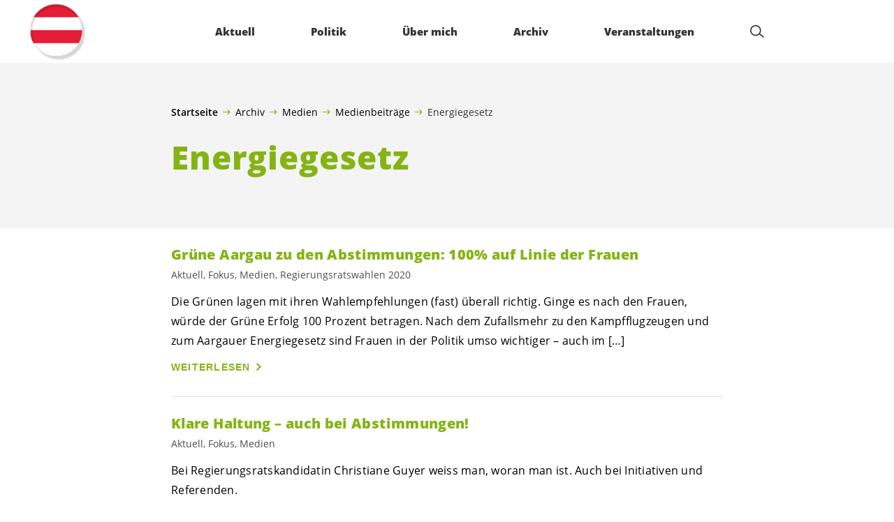

--- FILE ---
content_type: text/html; charset=UTF-8
request_url: https://christianeguyer.ch/blog/tag/energiegesetz
body_size: 17556
content:

	<!doctype html>
<!--[if lt IE 7]>
<html class="no-js ie ie6 lt-ie9 lt-ie8 lt-ie7" lang="de"> <![endif]-->
<!--[if IE 7]>
<html class="no-js ie ie7 lt-ie9 lt-ie8" lang="de"> <![endif]-->
<!--[if IE 8]>
<html class="no-js ie ie8 lt-ie9" lang="de"> <![endif]-->
<!--[if gt IE 8]><!-->
<html class="no-js" lang="de"> <!--<![endif]-->
<head>
	<meta charset="UTF-8"/>
	<title>
					Energiegesetz Archives - Christiane Guyer
			</title>
	<script type="text/javascript">
		( function() {
			var html = document.getElementsByTagName( 'html' )[ 0 ];
			html.className = html.className.replace( /(?:^|\s)no-js(?!\S)/g, 'js' );

						if (window.sessionStorage.getItem( 'branding' )) {
				html.classList.add( 'no-branding' );
			}
			window.sessionStorage.setItem( 'branding', true );
		} )();
			</script>
	<meta name="description"
				content="">
	<meta http-equiv="Content-Type" content="text/html; charset=UTF-8"/>
	<meta http-equiv="X-UA-Compatible" content="IE=edge">
	<meta name="viewport" content="width=device-width, initial-scale=1.0">
	<link rel="pingback" href="https://christianeguyer.ch/xmlrpc.php"/>
	<link rel="preload" href="https://christianeguyer.ch/wp-content/themes/les-verts/static/fonts/open-sans/open-sans-v15-latin-regular.woff2" as="font"
				type="font/woff2" crossorigin>
	<link rel="preload" href="https://christianeguyer.ch/wp-content/themes/les-verts/static/fonts/open-sans/open-sans-v15-latin-600.woff2" as="font"
				type="font/woff2" crossorigin>
	<link rel="preload" href="https://christianeguyer.ch/wp-content/themes/les-verts/static/fonts/open-sans/open-sans-v15-latin-800.woff2" as="font"
				type="font/woff2" crossorigin>
		<!--[if lt IE 9]>
	<script src="//cdnjs.cloudflare.com/ajax/libs/html5shiv/3.7.3/html5shiv.min.js"></script>
	<![endif]-->

	<meta name='robots' content='index, follow, max-image-preview:large, max-snippet:-1, max-video-preview:-1' />
	<style>img:is([sizes="auto" i], [sizes^="auto," i]) { contain-intrinsic-size: 3000px 1500px }</style>
	
	<!-- This site is optimized with the Yoast SEO plugin v26.3 - https://yoast.com/wordpress/plugins/seo/ -->
	<link rel="canonical" href="https://christianeguyer.ch/blog/tag/energiegesetz" />
	<meta property="og:locale" content="de_DE" />
	<meta property="og:type" content="article" />
	<meta property="og:title" content="Energiegesetz Archives - Christiane Guyer" />
	<meta property="og:url" content="https://christianeguyer.ch/blog/tag/energiegesetz" />
	<meta property="og:site_name" content="Christiane Guyer" />
	<meta property="og:image" content="https://christianeguyer.ch/wp-content/uploads/sites/20/2020/05/28da9ed7-0845-4cf5-aa89-bbe9ee1fa6df-790x0-c-default.jpg" />
	<meta name="twitter:card" content="summary_large_image" />
	<meta name="twitter:site" content="@GuyerChristiane" />
	<script type="application/ld+json" class="yoast-schema-graph">{"@context":"https://schema.org","@graph":[{"@type":"CollectionPage","@id":"https://christianeguyer.ch/blog/tag/energiegesetz","url":"https://christianeguyer.ch/blog/tag/energiegesetz","name":"Energiegesetz Archives - Christiane Guyer","isPartOf":{"@id":"https://christianeguyer.ch/#website"},"primaryImageOfPage":{"@id":"https://christianeguyer.ch/blog/tag/energiegesetz#primaryimage"},"image":{"@id":"https://christianeguyer.ch/blog/tag/energiegesetz#primaryimage"},"thumbnailUrl":"https://christianeguyer.ch/wp-content/uploads/sites/20/2020/05/28da9ed7-0845-4cf5-aa89-bbe9ee1fa6df-2560x0-c-default.jpg","breadcrumb":{"@id":"https://christianeguyer.ch/blog/tag/energiegesetz#breadcrumb"},"inLanguage":"de"},{"@type":"ImageObject","inLanguage":"de","@id":"https://christianeguyer.ch/blog/tag/energiegesetz#primaryimage","url":"https://christianeguyer.ch/wp-content/uploads/sites/20/2020/05/28da9ed7-0845-4cf5-aa89-bbe9ee1fa6df-2560x0-c-default.jpg","contentUrl":"https://christianeguyer.ch/wp-content/uploads/sites/20/2020/05/28da9ed7-0845-4cf5-aa89-bbe9ee1fa6df-2560x0-c-default.jpg","width":1920,"height":1438,"caption":"Rise up for Change"},{"@type":"BreadcrumbList","@id":"https://christianeguyer.ch/blog/tag/energiegesetz#breadcrumb","itemListElement":[{"@type":"ListItem","position":1,"name":"Startseite","item":"https://christianeguyer.ch/"},{"@type":"ListItem","position":2,"name":"Archiv","item":"https://christianeguyer.ch/archiv#menu-item-2247"},{"@type":"ListItem","position":3,"name":"Medien","item":"https://christianeguyer.ch/blog/category/medien"},{"@type":"ListItem","position":4,"name":"Medienbeiträge","item":"https://christianeguyer.ch/blog/category/medien"},{"@type":"ListItem","position":5,"name":"Energiegesetz"}]},{"@type":"WebSite","@id":"https://christianeguyer.ch/#website","url":"https://christianeguyer.ch/","name":"Christiane Guyer","description":"Stadtpräsidentin Zofingen","potentialAction":[{"@type":"SearchAction","target":{"@type":"EntryPoint","urlTemplate":"https://christianeguyer.ch/?s={search_term_string}"},"query-input":{"@type":"PropertyValueSpecification","valueRequired":true,"valueName":"search_term_string"}}],"inLanguage":"de"}]}</script>
	<!-- / Yoast SEO plugin. -->


<link rel="alternate" type="application/rss+xml" title="Christiane Guyer &raquo; Energiegesetz Schlagwort-Feed" href="https://christianeguyer.ch/blog/tag/energiegesetz/feed" />
<style id='classic-theme-styles-inline-css'>
/*! This file is auto-generated */
.wp-block-button__link{color:#fff;background-color:#32373c;border-radius:9999px;box-shadow:none;text-decoration:none;padding:calc(.667em + 2px) calc(1.333em + 2px);font-size:1.125em}.wp-block-file__button{background:#32373c;color:#fff;text-decoration:none}
</style>
<style id='global-styles-inline-css'>
:root{--wp--preset--aspect-ratio--square: 1;--wp--preset--aspect-ratio--4-3: 4/3;--wp--preset--aspect-ratio--3-4: 3/4;--wp--preset--aspect-ratio--3-2: 3/2;--wp--preset--aspect-ratio--2-3: 2/3;--wp--preset--aspect-ratio--16-9: 16/9;--wp--preset--aspect-ratio--9-16: 9/16;--wp--preset--color--black: #000000;--wp--preset--color--cyan-bluish-gray: #abb8c3;--wp--preset--color--white: #ffffff;--wp--preset--color--pale-pink: #f78da7;--wp--preset--color--vivid-red: #cf2e2e;--wp--preset--color--luminous-vivid-orange: #ff6900;--wp--preset--color--luminous-vivid-amber: #fcb900;--wp--preset--color--light-green-cyan: #7bdcb5;--wp--preset--color--vivid-green-cyan: #00d084;--wp--preset--color--pale-cyan-blue: #8ed1fc;--wp--preset--color--vivid-cyan-blue: #0693e3;--wp--preset--color--vivid-purple: #9b51e0;--wp--preset--gradient--vivid-cyan-blue-to-vivid-purple: linear-gradient(135deg,rgba(6,147,227,1) 0%,rgb(155,81,224) 100%);--wp--preset--gradient--light-green-cyan-to-vivid-green-cyan: linear-gradient(135deg,rgb(122,220,180) 0%,rgb(0,208,130) 100%);--wp--preset--gradient--luminous-vivid-amber-to-luminous-vivid-orange: linear-gradient(135deg,rgba(252,185,0,1) 0%,rgba(255,105,0,1) 100%);--wp--preset--gradient--luminous-vivid-orange-to-vivid-red: linear-gradient(135deg,rgba(255,105,0,1) 0%,rgb(207,46,46) 100%);--wp--preset--gradient--very-light-gray-to-cyan-bluish-gray: linear-gradient(135deg,rgb(238,238,238) 0%,rgb(169,184,195) 100%);--wp--preset--gradient--cool-to-warm-spectrum: linear-gradient(135deg,rgb(74,234,220) 0%,rgb(151,120,209) 20%,rgb(207,42,186) 40%,rgb(238,44,130) 60%,rgb(251,105,98) 80%,rgb(254,248,76) 100%);--wp--preset--gradient--blush-light-purple: linear-gradient(135deg,rgb(255,206,236) 0%,rgb(152,150,240) 100%);--wp--preset--gradient--blush-bordeaux: linear-gradient(135deg,rgb(254,205,165) 0%,rgb(254,45,45) 50%,rgb(107,0,62) 100%);--wp--preset--gradient--luminous-dusk: linear-gradient(135deg,rgb(255,203,112) 0%,rgb(199,81,192) 50%,rgb(65,88,208) 100%);--wp--preset--gradient--pale-ocean: linear-gradient(135deg,rgb(255,245,203) 0%,rgb(182,227,212) 50%,rgb(51,167,181) 100%);--wp--preset--gradient--electric-grass: linear-gradient(135deg,rgb(202,248,128) 0%,rgb(113,206,126) 100%);--wp--preset--gradient--midnight: linear-gradient(135deg,rgb(2,3,129) 0%,rgb(40,116,252) 100%);--wp--preset--font-size--small: 13px;--wp--preset--font-size--medium: 20px;--wp--preset--font-size--large: 36px;--wp--preset--font-size--x-large: 42px;--wp--preset--spacing--20: 0.44rem;--wp--preset--spacing--30: 0.67rem;--wp--preset--spacing--40: 1rem;--wp--preset--spacing--50: 1.5rem;--wp--preset--spacing--60: 2.25rem;--wp--preset--spacing--70: 3.38rem;--wp--preset--spacing--80: 5.06rem;--wp--preset--shadow--natural: 6px 6px 9px rgba(0, 0, 0, 0.2);--wp--preset--shadow--deep: 12px 12px 50px rgba(0, 0, 0, 0.4);--wp--preset--shadow--sharp: 6px 6px 0px rgba(0, 0, 0, 0.2);--wp--preset--shadow--outlined: 6px 6px 0px -3px rgba(255, 255, 255, 1), 6px 6px rgba(0, 0, 0, 1);--wp--preset--shadow--crisp: 6px 6px 0px rgba(0, 0, 0, 1);}:where(.is-layout-flex){gap: 0.5em;}:where(.is-layout-grid){gap: 0.5em;}body .is-layout-flex{display: flex;}.is-layout-flex{flex-wrap: wrap;align-items: center;}.is-layout-flex > :is(*, div){margin: 0;}body .is-layout-grid{display: grid;}.is-layout-grid > :is(*, div){margin: 0;}:where(.wp-block-columns.is-layout-flex){gap: 2em;}:where(.wp-block-columns.is-layout-grid){gap: 2em;}:where(.wp-block-post-template.is-layout-flex){gap: 1.25em;}:where(.wp-block-post-template.is-layout-grid){gap: 1.25em;}.has-black-color{color: var(--wp--preset--color--black) !important;}.has-cyan-bluish-gray-color{color: var(--wp--preset--color--cyan-bluish-gray) !important;}.has-white-color{color: var(--wp--preset--color--white) !important;}.has-pale-pink-color{color: var(--wp--preset--color--pale-pink) !important;}.has-vivid-red-color{color: var(--wp--preset--color--vivid-red) !important;}.has-luminous-vivid-orange-color{color: var(--wp--preset--color--luminous-vivid-orange) !important;}.has-luminous-vivid-amber-color{color: var(--wp--preset--color--luminous-vivid-amber) !important;}.has-light-green-cyan-color{color: var(--wp--preset--color--light-green-cyan) !important;}.has-vivid-green-cyan-color{color: var(--wp--preset--color--vivid-green-cyan) !important;}.has-pale-cyan-blue-color{color: var(--wp--preset--color--pale-cyan-blue) !important;}.has-vivid-cyan-blue-color{color: var(--wp--preset--color--vivid-cyan-blue) !important;}.has-vivid-purple-color{color: var(--wp--preset--color--vivid-purple) !important;}.has-black-background-color{background-color: var(--wp--preset--color--black) !important;}.has-cyan-bluish-gray-background-color{background-color: var(--wp--preset--color--cyan-bluish-gray) !important;}.has-white-background-color{background-color: var(--wp--preset--color--white) !important;}.has-pale-pink-background-color{background-color: var(--wp--preset--color--pale-pink) !important;}.has-vivid-red-background-color{background-color: var(--wp--preset--color--vivid-red) !important;}.has-luminous-vivid-orange-background-color{background-color: var(--wp--preset--color--luminous-vivid-orange) !important;}.has-luminous-vivid-amber-background-color{background-color: var(--wp--preset--color--luminous-vivid-amber) !important;}.has-light-green-cyan-background-color{background-color: var(--wp--preset--color--light-green-cyan) !important;}.has-vivid-green-cyan-background-color{background-color: var(--wp--preset--color--vivid-green-cyan) !important;}.has-pale-cyan-blue-background-color{background-color: var(--wp--preset--color--pale-cyan-blue) !important;}.has-vivid-cyan-blue-background-color{background-color: var(--wp--preset--color--vivid-cyan-blue) !important;}.has-vivid-purple-background-color{background-color: var(--wp--preset--color--vivid-purple) !important;}.has-black-border-color{border-color: var(--wp--preset--color--black) !important;}.has-cyan-bluish-gray-border-color{border-color: var(--wp--preset--color--cyan-bluish-gray) !important;}.has-white-border-color{border-color: var(--wp--preset--color--white) !important;}.has-pale-pink-border-color{border-color: var(--wp--preset--color--pale-pink) !important;}.has-vivid-red-border-color{border-color: var(--wp--preset--color--vivid-red) !important;}.has-luminous-vivid-orange-border-color{border-color: var(--wp--preset--color--luminous-vivid-orange) !important;}.has-luminous-vivid-amber-border-color{border-color: var(--wp--preset--color--luminous-vivid-amber) !important;}.has-light-green-cyan-border-color{border-color: var(--wp--preset--color--light-green-cyan) !important;}.has-vivid-green-cyan-border-color{border-color: var(--wp--preset--color--vivid-green-cyan) !important;}.has-pale-cyan-blue-border-color{border-color: var(--wp--preset--color--pale-cyan-blue) !important;}.has-vivid-cyan-blue-border-color{border-color: var(--wp--preset--color--vivid-cyan-blue) !important;}.has-vivid-purple-border-color{border-color: var(--wp--preset--color--vivid-purple) !important;}.has-vivid-cyan-blue-to-vivid-purple-gradient-background{background: var(--wp--preset--gradient--vivid-cyan-blue-to-vivid-purple) !important;}.has-light-green-cyan-to-vivid-green-cyan-gradient-background{background: var(--wp--preset--gradient--light-green-cyan-to-vivid-green-cyan) !important;}.has-luminous-vivid-amber-to-luminous-vivid-orange-gradient-background{background: var(--wp--preset--gradient--luminous-vivid-amber-to-luminous-vivid-orange) !important;}.has-luminous-vivid-orange-to-vivid-red-gradient-background{background: var(--wp--preset--gradient--luminous-vivid-orange-to-vivid-red) !important;}.has-very-light-gray-to-cyan-bluish-gray-gradient-background{background: var(--wp--preset--gradient--very-light-gray-to-cyan-bluish-gray) !important;}.has-cool-to-warm-spectrum-gradient-background{background: var(--wp--preset--gradient--cool-to-warm-spectrum) !important;}.has-blush-light-purple-gradient-background{background: var(--wp--preset--gradient--blush-light-purple) !important;}.has-blush-bordeaux-gradient-background{background: var(--wp--preset--gradient--blush-bordeaux) !important;}.has-luminous-dusk-gradient-background{background: var(--wp--preset--gradient--luminous-dusk) !important;}.has-pale-ocean-gradient-background{background: var(--wp--preset--gradient--pale-ocean) !important;}.has-electric-grass-gradient-background{background: var(--wp--preset--gradient--electric-grass) !important;}.has-midnight-gradient-background{background: var(--wp--preset--gradient--midnight) !important;}.has-small-font-size{font-size: var(--wp--preset--font-size--small) !important;}.has-medium-font-size{font-size: var(--wp--preset--font-size--medium) !important;}.has-large-font-size{font-size: var(--wp--preset--font-size--large) !important;}.has-x-large-font-size{font-size: var(--wp--preset--font-size--x-large) !important;}
:where(.wp-block-post-template.is-layout-flex){gap: 1.25em;}:where(.wp-block-post-template.is-layout-grid){gap: 1.25em;}
:where(.wp-block-columns.is-layout-flex){gap: 2em;}:where(.wp-block-columns.is-layout-grid){gap: 2em;}
:root :where(.wp-block-pullquote){font-size: 1.5em;line-height: 1.6;}
</style>
<link rel='stylesheet' id='dashicons-css' href='https://christianeguyer.ch/wp-includes/css/dashicons.min.css?ver=6.8.3' media='all' />
<link rel='stylesheet' id='admin-bar-css' href='https://christianeguyer.ch/wp-includes/css/admin-bar.min.css?ver=6.8.3' media='all' />
<style id='admin-bar-inline-css'>
#wp-admin-bar-my-sites-search.hide-if-no-js {
	display: none;
}
#wp-admin-bar-my-sites-search label[for="my-sites-search-text"] {
	clip: rect(1px, 1px, 1px, 1px);
	position: absolute !important;
	height: 1px;
	width: 1px;
	overflow: hidden;
}
#wp-admin-bar-my-sites-search {
	height: 38px;
}
#wp-admin-bar-my-sites-search .ab-item {
	height: 34px;
}
#wp-admin-bar-my-sites-search input {
	padding: 0 2px;
	width: 95%;
	width: calc( 100% - 4px );
}
	
</style>
<link rel='stylesheet' id='lesverts-screen-css' href='https://christianeguyer.ch/wp-content/themes/les-verts/static/style.min.css?ver=0.42.0' media='all' />
<link rel='stylesheet' id='searchwp-forms-css' href='https://christianeguyer.ch/wp-content/plugins/searchwp/assets/css/frontend/search-forms.min.css?ver=4.5.5' media='all' />
<link rel="https://api.w.org/" href="https://christianeguyer.ch/wp-json/" /><link rel="alternate" title="JSON" type="application/json" href="https://christianeguyer.ch/wp-json/wp/v2/tags/62" /><link rel="EditURI" type="application/rsd+xml" title="RSD" href="https://christianeguyer.ch/xmlrpc.php?rsd" />
<meta name="generator" content="WordPress 6.8.3" />
<meta name="tec-api-version" content="v1"><meta name="tec-api-origin" content="https://christianeguyer.ch"><link rel="alternate" href="https://christianeguyer.ch/wp-json/tribe/events/v1/events/?tags=energiegesetz" /><link rel="icon" href="https://christianeguyer.ch/wp-content/uploads/sites/20/2022/03/cropped-icon_christiane-guyer-32x32.gif" sizes="32x32" />
<link rel="icon" href="https://christianeguyer.ch/wp-content/uploads/sites/20/2022/03/cropped-icon_christiane-guyer-192x192.gif" sizes="192x192" />
<link rel="apple-touch-icon" href="https://christianeguyer.ch/wp-content/uploads/sites/20/2022/03/cropped-icon_christiane-guyer-180x180.gif" />
<meta name="msapplication-TileImage" content="https://christianeguyer.ch/wp-content/uploads/sites/20/2022/03/cropped-icon_christiane-guyer-270x270.gif" />

			</head>

<body class="archive tag tag-energiegesetz tag-62 wp-theme-les-verts tribe-no-js page-template-les-verts lang-de_DE">
<div class="m-skip-link">
	<a href="#main-content" 	class="a-link-button a-link-button--white" >
	Zum Hauptinhalt springen
	</a>
</div>

<div class="page page--list">
	<header class="o-header">
	<div class="o-header__display">
				<div class="o-header__menu">
			<div class="m-menu">
					<a class="m-menu__logo" href="https://christianeguyer.ch" title="Startseite">
			<span class="screen-reader-text">Startseite</span>
			<img class="a-logo" alt="Logo" src="https://christianeguyer.ch/wp-content/uploads/sites/20/2022/04/icon_christiane-guyer_schatten-790x0-c-default.png" srcset="https://christianeguyer.ch/wp-content/uploads/sites/20/2022/04/icon_christiane-guyer_schatten-790x0-c-default.png 790w, https://christianeguyer.ch/wp-content/uploads/sites/20/2022/04/icon_christiane-guyer_schatten-150x0-c-default.png 150w, https://christianeguyer.ch/wp-content/uploads/sites/20/2022/04/icon_christiane-guyer_schatten-1200x0-c-default.png 1200w, https://christianeguyer.ch/wp-content/uploads/sites/20/2022/04/icon_christiane-guyer_schatten.png 232w" data-srcset="https://christianeguyer.ch/wp-content/uploads/sites/20/2022/04/icon_christiane-guyer_schatten-790x0-c-default.png 790w, https://christianeguyer.ch/wp-content/uploads/sites/20/2022/04/icon_christiane-guyer_schatten-150x0-c-default.png 150w, https://christianeguyer.ch/wp-content/uploads/sites/20/2022/04/icon_christiane-guyer_schatten-1200x0-c-default.png 1200w, https://christianeguyer.ch/wp-content/uploads/sites/20/2022/04/icon_christiane-guyer_schatten.png 232w" sizes="100vw" loading="lazy" data-focal-point="center">
		</a>
		<nav class="m-menu__nav m-menu__nav--no-menu-right">
					<div class="m-menu__hamburger">
				<button class="a-hamburger"
				aria-label="Navigation anzeigen"
				accesskey="1"
				type="button"
				aria-haspopup="true"
				aria-expanded="false"
				aria-controls="menu-0">
  <span class="a-hamburger__box">
    <span class="a-hamburger__inner"></span>
  </span>
</button>
			</div>
			<ul class="m-menu__nav-list" role="menubar" id="menu-0"
					aria-label="Hauptnavigation">
									<li class="m-menu__nav-item" role="none">
						<a
							class="m-menu__nav-link m-menu__nav-link--js-hook m-menu__nav-link--2280"
							href="https://christianeguyer.ch/aktuell" role="menuitem" tabindex="0" accesskey="1"														>Aktuell</a>
											</li>
									<li class="m-menu__nav-item" role="none">
						<a
							class="m-menu__nav-link m-menu__nav-link--js-hook m-menu__nav-link--1479"
							href="https://christianeguyer.ch/inhalte" role="menuitem" 														>Politik</a>
											</li>
									<li class="m-menu__nav-item" role="none">
						<a
							class="m-menu__nav-link m-menu__nav-link--js-hook m-menu__nav-link--571"
							href="https://christianeguyer.ch/ueber-mich" role="menuitem" 														>Über mich</a>
											</li>
									<li class="m-menu__nav-item" role="none">
						<a
							class="m-menu__nav-link m-menu__nav-link--js-hook m-menu__nav-link--2247 m-menu__nav-link--parent"
							href="https://christianeguyer.ch/archiv" role="menuitem" 							aria-haspopup="menu" aria-expanded="false" main="false"							>Archiv</a>
													<ul class="m-menu__submenu " role="menu"
		aria-label="Untermenü">
			<li class="m-menu__submenu__section" role="none">
			<div class="a-submenu">
			<a class="a-submenu__title "
			 href="https://christianeguyer.ch/blog/category/stadtpraesidentin"  role="menuitem">Stadtpräsidentin</a>
		<ul class="a-submenu__list">
							<li class="a-submenu__item">
					<a
						class="a-submenu__link "
						href="https://christianeguyer.ch/"  role="menuitem">Startseite</a>
				</li>
							<li class="a-submenu__item">
					<a
						class="a-submenu__link "
						href="https://christianeguyer.ch/aktuell"  role="menuitem">Aktuell</a>
				</li>
							<li class="a-submenu__item">
					<a
						class="a-submenu__link "
						href="https://christianeguyer.ch/kontakt"  role="menuitem">Kontakt</a>
				</li>
					</ul>
	</div>
		</li>
			<li class="m-menu__submenu__section" role="none">
			<div class="a-submenu">
			<a class="a-submenu__title "
			 href="https://christianeguyer.ch/blog/category/fokus"  role="menuitem">Fokus</a>
		<ul class="a-submenu__list">
							<li class="a-submenu__item">
					<a
						class="a-submenu__link "
						href="https://christianeguyer.ch/blog/christiane-guyer/fokus-regionales-zentrum-mit-viel-lebensqualitaet"  role="menuitem">Regionales Zentrum mit viel Lebensqualität</a>
				</li>
							<li class="a-submenu__item">
					<a
						class="a-submenu__link "
						href="https://christianeguyer.ch/blog/aktuell/fokus-stadtpraesidentin-oder-frau-stadtammann"  role="menuitem">Stadtpräsidentin oder Frau Stadtammann</a>
				</li>
							<li class="a-submenu__item">
					<a
						class="a-submenu__link "
						href="https://christianeguyer.ch/blog/aktuell/fokus-staatsbesuch"  role="menuitem">Staatsbesuch</a>
				</li>
					</ul>
	</div>
		</li>
			<li class="m-menu__submenu__section" role="none">
			<div class="a-submenu">
			<a class="a-submenu__title "
			 href="https://christianeguyer.ch/wahlen-2021"  role="menuitem">Wahlen</a>
		<ul class="a-submenu__list">
							<li class="a-submenu__item">
					<a
						class="a-submenu__link "
						href="https://christianeguyer.ch/blog/category/wahlen/stadtrats-und-stadtpraesidiumswahlen-2025"  role="menuitem">Stadtrats- und Stadtpräsidiumswahlen 2025</a>
				</li>
							<li class="a-submenu__item">
					<a
						class="a-submenu__link "
						href="https://christianeguyer.ch/blog/category/wahlen/stadtrats-und-stadtammannwahlen-2021"  role="menuitem">Stadtrats-/Stadtammannwahlen 2021</a>
				</li>
							<li class="a-submenu__item">
					<a
						class="a-submenu__link "
						href="https://christianeguyer.ch/blog/category/wahlen/regierungsratswahlen-2020"  role="menuitem">Regierungsratswahlen 2020</a>
				</li>
					</ul>
	</div>
		</li>
			<li class="m-menu__submenu__section" role="none">
			<div class="a-submenu">
			<a class="a-submenu__title "
			 href="https://christianeguyer.ch/blog/category/medien"  role="menuitem">Medien</a>
		<ul class="a-submenu__list">
							<li class="a-submenu__item">
					<a
						class="a-submenu__link "
						href="https://christianeguyer.ch/blog/category/medien"  role="menuitem">Medienbeiträge</a>
				</li>
							<li class="a-submenu__item">
					<a
						class="a-submenu__link "
						href="https://christianeguyer.ch/blog/category/medien/medienmitteilung"  role="menuitem">Medienmitteilung</a>
				</li>
					</ul>
	</div>
		</li>
			<li class="m-menu__submenu__section" role="none">
			<div class="a-submenu">
			<a class="a-submenu__title "
			 href="https://christianeguyer.ch/links"  role="menuitem">Links</a>
		<ul class="a-submenu__list">
							<li class="a-submenu__item">
					<a
						class="a-submenu__link "
						href="https://www.zofingen.ch" target="_blank" rel="noopener" role="menuitem">Stadt Zofingen</a>
				</li>
							<li class="a-submenu__item">
					<a
						class="a-submenu__link "
						href="https://zofingenregio.ch/" target="_blank" rel="noopener" role="menuitem">Zofingenregio</a>
				</li>
							<li class="a-submenu__item">
					<a
						class="a-submenu__link "
						href="https://www.kulturzofingen.ch/" target="_blank" rel="noopener" role="menuitem">Kultur Zofingen</a>
				</li>
							<li class="a-submenu__item">
					<a
						class="a-submenu__link "
						href="https://www.feuerwehr-zofingen.ch/" target="_blank" rel="noopener" role="menuitem">Feuerwehr Zofingen</a>
				</li>
							<li class="a-submenu__item">
					<a
						class="a-submenu__link "
						href="https://www.regionalpolizei-zofingen.ch/" target="_blank" rel="noopener" role="menuitem">Regionalpolizei Zofingen</a>
				</li>
							<li class="a-submenu__item">
					<a
						class="a-submenu__link "
						href="https://gruene.ch/" target="_blank" rel="noopener" role="menuitem">Grüne Partei Schweiz</a>
				</li>
							<li class="a-submenu__item">
					<a
						class="a-submenu__link "
						href="https://grueneaargau.ch/" target="_blank" rel="noopener" role="menuitem">Grüne Partei Aargau</a>
				</li>
							<li class="a-submenu__item">
					<a
						class="a-submenu__link "
						href="https://gruene-zofingen.ch/" target="_blank" rel="noopener" role="menuitem">Grüne Partei Zofingen</a>
				</li>
					</ul>
	</div>
		</li>
		<li class="m-menu__submenu__close-wrapper" role="none">
		<button class="m-menu__submenu__close"
						aria-label="Untermenü schliessen">
			<svg role="img">
				<title>Symbol Schließen</title>
				<use xlink:href="#close"></use>
			</svg>
		</button>
	</li>
</ul>
											</li>
									<li class="m-menu__nav-item" role="none">
						<a
							class="m-menu__nav-link m-menu__nav-link--js-hook m-menu__nav-link--2359"
							href="https://christianeguyer.ch/?tribe_events_cat=veranstaltungen" role="menuitem" 														>Veranstaltungen</a>
											</li>
													<li class="m-menu__nav-item" role="none">
						<div class="a-search a-search--covering">
	<form role="search" method="get" class="a-search__form" action="https://christianeguyer.ch" autocomplete="off">		<div>
						<label class="screen-reader-text" for="s-1">Suche nach:</label>
			<input class="a-search__field" type="text" value="" name="s" id="s-1" placeholder="Suche">
			<label class="a-search__submit-label">
				<input class="a-search__submit" type="submit" value="Suchen">
				<svg class="a-search__icon" aria-hidden="true">
					<title>Suchen</title>
					<use xlink:href="#glass"> </use>
				</svg>
			</label>
		</div>
	</form>
</div>
					</li>
							</ul>
			</nav>
	</div>
		</div>
	</div>
	<div class="o-header__shadow" aria-hidden="true">
				<div class="m-menu">
		<nav class="m-menu__nav m-menu__nav--no-menu-right">
			</nav>
	</div>
	</div>
</header>

	<main class="page__main">
			<article class="page__grid page__grid--no-sidebar">
		<header
			class="page__full page__grid page__grid--no-sidebar page__header-wrapper page__header-wrapper--highlighted">
			<div class="page__content page__header">
									<div class="page__breadcrumbs">
							<div class="a-breadcrumbs">
		<div><span><a href="https://christianeguyer.ch/">Startseite</a></span>  <span><a href="https://christianeguyer.ch/archiv#menu-item-2247">Archiv</a></span>  <span><a href="https://christianeguyer.ch/blog/category/medien">Medien</a></span>  <span><a class="breadcrumb_second_last" href="https://christianeguyer.ch/blog/category/medien">Medienbeiträge</a></span>  <span class="breadcrumb_last" aria-current="page">Energiegesetz</span></div>
	</div>
					</div>
					<a id="main-content" aria-hidden="true" tabindex="-1" class="m-skip-link__target"></a>
					<h1>Energiegesetz</h1>
												</div>
		</header>
		<div class="page__content">
						<ul class="page__list-articles">
									<li
						class="page__list-article ">
																				
					
	

<article class="a-post-link a-post-link--text-width">
	        <a href="https://christianeguyer.ch/blog/medien/gruene-aargau-zu-den-abstimmungen-100-auf-linie-der-frauen" class="a-post-link__title-link">			<h3 class="a-post-link__title">Grüne Aargau zu den Abstimmungen: 100% auf Linie der Frauen</h3>
            </a>					<header class="a-post-link__meta a-post-link__meta--header">
				                					<div class="a-post-link__meta-item">Aktuell, Fokus, Medien, Regierungsratswahlen 2020</div>
                			</header>
							<p class="a-post-link__excerpt">Die Grünen lagen mit ihren Wahlempfehlungen (fast) überall richtig. Ginge es nach den Frauen, würde der Grüne Erfolg 100 Prozent betragen. Nach dem Zufallsmehr zu den Kampfflugzeugen und zum Aargauer Energiegesetz sind Frauen in der Politik umso wichtiger &#8211; auch im [&hellip;]</p>
			<a href="https://christianeguyer.ch/blog/medien/gruene-aargau-zu-den-abstimmungen-100-auf-linie-der-frauen" 	class="a-link-button " >
	Weiterlesen
	</a>
				</article>

											</li>
									<li
						class="page__list-article ">
																				
					
	

<article class="a-post-link a-post-link--text-width">
	        <a href="https://christianeguyer.ch/blog/medien/klare-haltung-bei-abstimmungen" class="a-post-link__title-link">			<h3 class="a-post-link__title">Klare Haltung &#8211; auch bei Abstimmungen!</h3>
            </a>					<header class="a-post-link__meta a-post-link__meta--header">
				                					<div class="a-post-link__meta-item">Aktuell, Fokus, Medien</div>
                			</header>
							<p class="a-post-link__excerpt">Bei Regierungsratskandidatin Christiane Guyer weiss man, woran man ist. Auch bei Initiativen und Referenden.</p>
			<a href="https://christianeguyer.ch/blog/medien/klare-haltung-bei-abstimmungen" 	class="a-link-button " >
	Weiterlesen
	</a>
				</article>

											</li>
									<li
						class="page__list-article ">
																				
					
	

<article class="a-post-link a-post-link--text-width">
	        <a href="https://christianeguyer.ch/blog/fokus/referendum-energiegesetz" class="a-post-link__title-link">			<h3 class="a-post-link__title">Ja zum Energiegesetz</h3>
            </a>					<header class="a-post-link__meta a-post-link__meta--header">
				                					<div class="a-post-link__meta-item">Aktuell, Fokus, Medien</div>
                			</header>
							<p class="a-post-link__excerpt">Die Klimaerwärmung bedroht unser Leben. Wir müssen deshalb handeln. Das revidierte Energiegesetz des Kantons Aargau ist eine Grundlage, ein erster Schritt. Darauf können und müssen wir aufbauen. Packen wir die Chance.</p>
			<a href="https://christianeguyer.ch/blog/fokus/referendum-energiegesetz" 	class="a-link-button " >
	Weiterlesen
	</a>
				</article>

											</li>
							</ul>
							<footer class="page__list-footer">
					<div class="page__list-pagination">
						<div class="a-pagination">
	<a href=""
		 class="a-pagination__link a-pagination__link--icon a-pagination__link--prev a-pagination__link--disabled"
		 title="Vorherige Seite">
		<svg role="img">
			<title>Vorherige Seite</title>
			<use xlink:href="#next"></use>
		</svg>
	</a>
	<ul class="a-pagination__list">
					<li class="a-pagination__item"><span
					class="a-pagination__link a-pagination__link--current">1</span></li>
			</ul>
	<a href=""
		 class="a-pagination__link a-pagination__link--icon a-pagination__link--next a-pagination__link--disabled"
		 title="Nächste Seite">
		<svg role="img">
			<title>Nächste Seite</title>
			<use xlink:href="#next"></use>
		</svg>
	</a>
</div>
					</div>
									</footer>
					</div>
	</article>
	</main>

		<div class="page__footer">
		<footer id="footer">
			<footer class="o-footer">
			<section class="o-footer__main">
			<div class="o-footer__contact"><div class="widget"><section class="m-footer-contact">
	<h2 class="widgettitle">Kontakt</h2>

	<div class="m-footer-contact__flex">
		<div class="m-footer-contact__text"><p>Haben Sie Fragen, Bemerkungen oder Anregungen? Dann kontaktieren Sie mich:</p>
<p><b>Christiane Guyer</b><br />
<span class="vcard"><span class="fn org">Stadthaus Kirchplatz<br />
</span> <span class="adr"> <span class="street-address">Kirchplatz 26</span><br />
<span class="postal-code">4800</span> <span class="locality">Zofingen<br />
062 745 71 10</span></span></span></p>
</div>
		<div class="m-footer-contact__social">
								
	

<a href="https://www.instagram.com/christianeguyer/" target="_blank" rel="noopener" class="a-social-icon" title="Besuche uns auf instagram">
	<figure class="a-social-icon__figure">
		<svg role="img" class="a-social-icon__svg">
			<title>Besuche uns auf instagram</title>
			<use xlink:href="#instagram"></use>
		</svg>
			</figure>
</a>
								
	

<a href="https://www.facebook.com/christiane.guyer" target="_blank" rel="noopener" class="a-social-icon" title="Besuche uns auf facebook">
	<figure class="a-social-icon__figure">
		<svg role="img" class="a-social-icon__svg">
			<title>Besuche uns auf facebook</title>
			<use xlink:href="#facebook"></use>
		</svg>
			</figure>
</a>
							
	

<a href="https://www.linkedin.com/in/christiane-guyer-898055186" target="_blank" rel="noopener" class="a-social-icon" title="Besuche uns auf linkedin">
	<figure class="a-social-icon__figure">
		<svg role="img" class="a-social-icon__svg">
			<title>Besuche uns auf linkedin</title>
			<use xlink:href="#linkedin"></use>
		</svg>
			</figure>
</a>
					</div>
	</div>
</section>
</div></div><div class="o-footer__cta"><div class="widget"><section class="m-footer-cta">
	<h2 class="widgettitle"><span class="m-footer-cta__title"></span></h2>

			<div class="m-footer-cta__button">
										<a href="mailto:christiane.guyer@zofingen.ch"
			 class="a-button a-button--secondary a-button--full-width a-button--outline"  >E-Mail senden</a>
		</div>
	</section>
</div></div><div class="o-footer__link-list"><div class="widget"><section class="a-footer-link-list">
	<h2 class="widgettitle"></h2>

	<ul class="a-footer-link-list__list">
					<li class="a-footer-link-list__item">
				<a href="https://www.zofingen.ch" target="_blank" rel="noopener" class="a-footer-link-list__link">Stadt Zofingen</a>
			</li>
					<li class="a-footer-link-list__item">
				<a href="https://zofingenregio.ch" target="_blank" rel="noopener" class="a-footer-link-list__link">zofingenregio</a>
			</li>
					<li class="a-footer-link-list__item">
				<a href="https://www.kulturzofingen.ch" target="_blank" rel="noopener" class="a-footer-link-list__link">Kultur Zofingen</a>
			</li>
					<li class="a-footer-link-list__item">
				<a href="https://www.regionalpolizei-zofingen.ch" target="_blank" rel="noopener" class="a-footer-link-list__link">Regionalpolizei Zofingen</a>
			</li>
					<li class="a-footer-link-list__item">
				<a href="https://www.feuerwehr-zofingen.ch" target="_blank" rel="noopener" class="a-footer-link-list__link">Feuerwehr Zofingen</a>
			</li>
					<li class="a-footer-link-list__item">
				<a href="https://gruene.ch" target="_blank" rel="noopener" class="a-footer-link-list__link">GRÜNE Schweiz</a>
			</li>
					<li class="a-footer-link-list__item">
				<a href="https://grueneaargau.ch/" target="_blank" rel="noopener" class="a-footer-link-list__link">GRÜNE Kt. Aargau</a>
			</li>
					<li class="a-footer-link-list__item">
				<a href="https://www.gruene-zofingen.ch" target="_blank" rel="noopener" class="a-footer-link-list__link">GRÜNE Zofingen</a>
			</li>
			</ul>
</section>
</div></div>
		</section>
		<section class="o-footer__meta">
		<div class="a-footer-meta">
	<div class="a-footer-meta__wrapper">
		<div class="a-footer-meta__copy">&copy; 2026 Christiane Guyer</div>
					<nav class="a-footer-meta__menu">
				<ul class="a-footer-meta__list" role="menu"
						aria-label="Metanavigation">
									</ul>
			</nav>
			</div>
</div>
	</section>
</footer>
		</footer>
	</div>
	<script type="speculationrules">
{"prefetch":[{"source":"document","where":{"and":[{"href_matches":"\/*"},{"not":{"href_matches":["\/wp-*.php","\/wp-admin\/*","\/wp-content\/uploads\/sites\/20\/*","\/wp-content\/*","\/wp-content\/plugins\/*","\/wp-content\/themes\/les-verts\/*","\/*\\?(.+)"]}},{"not":{"selector_matches":"a[rel~=\"nofollow\"]"}},{"not":{"selector_matches":".no-prefetch, .no-prefetch a"}}]},"eagerness":"conservative"}]}
</script>
		<script>
		( function ( body ) {
			'use strict';
			body.className = body.className.replace( /\btribe-no-js\b/, 'tribe-js' );
		} )( document.body );
		</script>
		<div style="display: none"><svg xmlns="http://www.w3.org/2000/svg" xmlns:xlink="http://www.w3.org/1999/xlink"><symbol viewBox="0 0 10 6" id="arrow"><g><path stroke-width="1" fill="none" d="M6 0l3 3-3 3M9 3H0"/></g></symbol><symbol viewBox="0 0 32 32" id="bluesky"><g><path fill="none" stroke-width="1" d="M.5.5h31v31H.5z"/><path stroke-width="0" d="m 12.225409,24.39862
c -1.315703,-0.192308 -3.1520257,-1.772374 -3.5898697,-3.088907 -0.554914,-1.668547 0.7738816,-3.029789 3.4684067,-3.553092 0.148025,-0.02875 0.13504,-0.0431 -0.01747,-0.01932
C 9.5120612,18.138756 7.2650495,16.84967 6.8719995,14.745818 6.7522271,14.104725 6.5631417,12.141134 6.4066581,9.9134146 6.2178957,7.2261693 7.4993913,6.5272341 9.9469448,7.982522
c 1.8665692,1.109842 4.7753032,4.537723 6.0605342,7.142213 0.11299,0.22897 0.100978,0.225574 0.183878,0.05199 0.500515,-1.048024 1.69633,-2.814878 2.82285,-4.170852 3.608832,-4.3438954 7.028641,-5.0651158 6.82301,-1.4389393 -0.120142,2.1186403 -0.390813,4.8620833 -0.533413,5.4065113 -0.524832,2.003754 -2.745996,3.171861 -5.234351,2.752739 -0.146469,-0.02467 -0.03667,0.01303 0.148981,0.05116 3.794293,0.779199 4.606375,3.117863 1.906309,5.489863 -2.480933,2.179494 -4.449233,1.253301 -5.841644,-2.748815 -0.164515,-0.472854 -0.172248,-0.480159 -0.255502,-0.24139 -1.057081,3.031639 -2.269278,4.345675 -3.802188,4.121618
z"/></g></symbol><symbol viewBox="0 0 32 32" id="bluesky--no-outline"><g><path stroke-width="0" d="m 12.225409,24.39862
c -1.315703,-0.192308 -3.1520257,-1.772374 -3.5898697,-3.088907 -0.554914,-1.668547 0.7738816,-3.029789 3.4684067,-3.553092 0.148025,-0.02875 0.13504,-0.0431 -0.01747,-0.01932
C 9.5120612,18.138756 7.2650495,16.84967 6.8719995,14.745818 6.7522271,14.104725 6.5631417,12.141134 6.4066581,9.9134146 6.2178957,7.2261693 7.4993913,6.5272341 9.9469448,7.982522
c 1.8665692,1.109842 4.7753032,4.537723 6.0605342,7.142213 0.11299,0.22897 0.100978,0.225574 0.183878,0.05199 0.500515,-1.048024 1.69633,-2.814878 2.82285,-4.170852 3.608832,-4.3438954 7.028641,-5.0651158 6.82301,-1.4389393 -0.120142,2.1186403 -0.390813,4.8620833 -0.533413,5.4065113 -0.524832,2.003754 -2.745996,3.171861 -5.234351,2.752739 -0.146469,-0.02467 -0.03667,0.01303 0.148981,0.05116 3.794293,0.779199 4.606375,3.117863 1.906309,5.489863 -2.480933,2.179494 -4.449233,1.253301 -5.841644,-2.748815 -0.164515,-0.472854 -0.172248,-0.480159 -0.255502,-0.24139 -1.057081,3.031639 -2.269278,4.345675 -3.802188,4.121618
z"/></g></symbol><symbol viewBox="0 0 24 24" id="clock"><g><path stroke-width="0" d="M22.21 7.9a10.72 10.72 0 0 0-5.82-5.8 10.74 10.74 0 0 0-8.5 0 10.75 10.75 0 0 0-5.81 5.8 10.65 10.65 0 0 0-.86 4.24c0 1.48.28 2.9.86 4.26a10.77 10.77 0 0 0 5.81 5.81 10.63 10.63 0 0 0 8.5 0 10.74 10.74 0 0 0 5.82-5.81 10.7 10.7 0 0 0 0-8.5zm-1.74 9.07A9.6 9.6 0 0 1 8.4 21a9.78 9.78 0 0 1-3.06-2.04A9.72 9.72 0 0 1 3.82 7.33a9.6 9.6 0 0 1 16.65 0 9.35 9.35 0 0 1 1.29 4.81c0 1.73-.43 3.35-1.3 4.83z"/><path stroke-width="0" d="M12.82 12.07v-6.2a.7.7 0 0 0-.7-.67c-.34 0-.66.3-.66.67v6.3c-.02.21.06.48.2.63l3.6 3.57c.24.24.69.24.93 0a.64.64 0 0 0 0-.93l-3.37-3.37z"/></g></symbol><symbol viewBox="0 0 30 30" id="close"><g><path stroke-width="2" fill="none" d="M29 1L1 29M1 1l28 28"/></g></symbol><symbol viewBox="0 0 32 32" id="facebook"><g><path fill="none" stroke-width="1" d="M.5.5h31v31H.5z"/><path stroke-width="0" d="M19.9 16.5h-3V24H14v-7.5h-2v-2.7h2v-2.3C14 9.7 15.2 8 18 8l2 .1v2.5H18c-1 0-1.1.5-1.1 1.2v2h3l-.1 2.7z"/></g></symbol><symbol viewBox="0 0 32 32" id="facebook--no-outline"><path stroke-width="0" fill-rule="evenodd" d="M19.869 16.491h-2.886V24h-2.94v-7.509H12V13.79h2.043v-2.308C14.043 9.666 15.248 8 18.028 8c1.125 0 1.958.106 1.958.106l-.066 2.522s-.848-.008-1.774-.008c-1.003 0-1.163.45-1.163 1.195V13.789H20l-.131 2.702z"/></symbol><symbol viewBox="0 0 24 24" id="glass"><g fill="none" fill-rule="evenodd" stroke-width="2"><ellipse cx="9.4" cy="10.4" rx="8.4" ry="8.4"/><path d="M15.6 15.8l7.8 6.3"/></g></symbol><symbol viewBox="0 0 32 32" id="instagram"><g><path fill="none" stroke-width="1" d="M.5.5h31v31H.5z"/><path stroke-width="0" d="M12.9 9.9c-1.7 0-3 1.3-3 2.8v6.6c0 1.5 1.3 2.8 3 2.8H19c1.7 0 3-1.3 3-2.8v-6.6c0-1.5-1.3-2.8-3-2.8H13zM19 24H13A4.8 4.8 0 0 1 8 19.3v-6.6C8 10.1 10.2 8 12.9 8H19c2.7 0 4.9 2.1 4.9 4.7v6.6c0 2.6-2.2 4.7-4.9 4.7zM16 13.6c-.6 0-1.2.2-1.6.6-.5.5-.8 1.1-.8 1.8 0 1.3 1.1 2.4 2.5 2.4s2.5-1 2.5-2.4c0-1.5-.9-2.4-2.5-2.4h-.1m.1 6.7c-2.4 0-4.4-2-4.4-4.3a4.3 4.3 0 0 1 4.4-4.3c2.7 0 4.5 1.8 4.4 4.3 0 2.4-2 4.3-4.4 4.3zm5.2-8.5c0 .5-.4 1-1 1a1 1 0 0 1-1-1c0-.5.5-1 1-1 .6 0 1 .5 1 1z"/></g></symbol><symbol viewBox="0 0 13 11" id="last"><g fill="none" stroke-width="2"><path d="M1.24 1L5.5 5.24 1.24 9.48M7.24 1l4.25 4.24-4.25 4.24"/></g></symbol><symbol stroke-width="0" viewBox="0 0 32 32" id="link">
	<path d="M10.956 14.528 8.85 16.635a4.606 4.607 0 1 0 6.514 6.515l2.807-2.808a4.606 4.606 0 0 0-1.271-7.414l-.9.9a1.538 1.539 0 0 0-.237.306 3.07 3.07 0 0 1 1.322 5.124l-2.805 2.806a3.072 3.073 0 1 1-4.345-4.345l1.218-1.216a6.169 6.17 0 0 1-.197-1.976z"/>
	<path d="M13.829 11.657A4.606 4.606 0 0 0 15.1 19.07l1.19-1.191a3.07 3.07 0 0 1-1.376-5.138l2.806-2.807a3.072 3.073 0 1 1 4.344 4.346l-1.217 1.216c.172.645.238 1.312.196 1.976l2.107-2.107a4.606 4.607 0 1 0-6.514-6.515Z"/>
</symbol><symbol viewBox="0 0 32 32" id="linkedin">
	<g>
		<path fill="none" stroke-width="1" d="M.5.5h31v31H.5z"/>
		<path stroke-width="0" d="M12.027 13.35H9.043a.24.24 0 0 0-.24.24v9.587c0 .133.107.24.24.24h2.984a.24.24 0 0 0 .24-.24V13.59a.24.24 0 0 0-.24-.24zM10.536 8.583a1.97 1.97 0 0 0-1.97 1.967c0 1.085.884 1.968 1.97 1.968a1.97 1.97 0 0 0 1.968-1.968 1.97 1.97 0 0 0-1.968-1.967ZM19.619 13.111c-1.2 0-2.085.515-2.623 1.1v-.622a.24.24 0 0 0-.24-.24h-2.858a.24.24 0 0 0-.24.24v9.588c0 .133.108.24.24.24h2.978a.24.24 0 0 0 .24-.24v-4.744c0-1.598.434-2.221 1.549-2.221 1.213 0 1.31.998 1.31 2.304v4.661c0 .133.107.24.24.24h2.979a.24.24 0 0 0 .24-.24v-5.259c0-2.377-.454-4.807-3.815-4.807Z"/>
	</g>
</symbol><symbol viewBox="0 0 24 24" id="location"><g fill="none" stroke-width="1"><path d="M4.37 12.88A8.48 8.48 0 0 1 3.5 9.1a8.5 8.5 0 1 1 15.98 4.05c-1.3 2.63-3.79 6.11-7.49 10.44-3.78-4.44-6.32-8-7.62-10.72z"/><circle cx="12" cy="9" r="4"/></g></symbol><symbol viewBox="0 0 32 32" id="mail"><g><path stroke-width="1" fill="none" d="M.5.5h31v31H.5z"/><path stroke-width="0" d="M7 10.87V21.1l5.9-5.26L7 10.87zM23.97 10H8.03L16 16.73 23.97 10zM16 18.47l-2.08-1.76L8 22h16l-5.92-5.29L16 18.47zm9 2.64V10.87l-5.9 4.98L25 21.1z"/></g></symbol><symbol viewBox="0 0 32 32" id="mail--no-outline"><path stroke-width="0" fill-rule="evenodd" d="M7 10.867V21.11l5.897-5.265L7 10.866zM23.973 10H8.027L16 16.732 23.973 10zM16 18.467l-2.08-1.757L7.995 22h16.01l-5.926-5.29L16 18.467zm9 2.644V10.867l-5.897 4.979L25 21.111z"/></symbol><symbol viewBox="0 0 32 32" id="mastodon">
	<g>
		<path fill="none" stroke-width="1" d="M.5.5h31v31H.5z"/>
		<path d="m 15.960637,8.3884926 c -1.918335,0.00778 -3.823067,0.251333 -4.81415,0.7082916 0,0 -2.1323169,0.9706798 -2.1323169,4.2770388 0,3.935749 -0.00286,8.878379 3.5327749,9.834212 1.354044,0.363917 2.518482,0.442242 3.454627,0.388259 1.698907,-0.0959 2.539181,-0.616498 2.539181,-0.616498 L 18.4837,21.72447 c 0,0 -1.101184,0.388059 -2.464754,0.343601 -1.350871,-0.04764 -2.774013,-0.14901 -2.995666,-1.835851 -0.02031,-0.156871 -0.03039,-0.315707 -0.02977,-0.47385 2.862422,0.710684 5.303261,0.309536 5.975203,0.228243 1.876102,-0.228003 3.509285,-1.404408 3.7176,-2.479642 0.326445,-1.694461 0.298947,-4.133148 0.298947,-4.133148 0,-3.306359 -2.128596,-4.2770388 -2.128596,-4.2770388 -1.045073,-0.4880787 -2.97769,-0.7160717 -4.896026,-0.7082916 z m -2.05293,2.5218164 c 0.657257,0.01763 1.306732,0.311677 1.706847,0.93281 l 0.387018,0.657433 0.385777,-0.657433 c 0.80341,-1.249253 2.604073,-1.171302 3.46083,-0.204672 0.790071,0.919634 0.614017,1.513178 0.614017,5.621677 v 0.0013 h -1.554272 v -3.574908 c 0,-1.673503 -2.133558,-1.738135 -2.133558,0.231963 v 2.071485 h -1.544347 v -2.071535 c 0,-1.970098 -2.132318,-1.906707 -2.132318,-0.233204 v 3.57495 h -1.557995 c 0,-4.111674 -0.172877,-4.70903 0.614019,-5.621677 0.431555,-0.48649 1.096729,-0.745763 1.753982,-0.728139 z" stroke-width="0.635106"/>
	</g>
</symbol><symbol viewBox="0 0 40 40" id="mobile"><path stroke-width="0" fill-rule="evenodd" d="M23.023 26.63l-8.94-4.47a3 3 0 1 1 0-4.319l8.94-4.47a3 3 0 1 1 .895 1.789l-8.94 4.47a3.03 3.03 0 0 1 0 .74l8.94 4.47a3 3 0 1 1-.895 1.789z"/></symbol><symbol viewBox="0 0 7 11" id="next"><path fill="none" stroke-width="2" d="M1.24 1L5.5 5.24 1.24 9.48"/></symbol><symbol viewBox="0 0 16 16" id="plus"><path stroke-width="2" d="M8 2v12M14 8H2"/></symbol><symbol viewBox="0 0 55 39" id="quote"><path stroke-width="0" d="M24.2 21.9c0 8.7-6 15.3-16 17.1l-2-4.3c6-1.2 8.8-3.9 8.8-8 0-2-.5-3.5-1.7-4.8H0V0h24.2v21.9zM39 39l-2-4.3c6-1.2 8.8-3.9 8.8-8 0-2-.5-3.5-1.7-4.8H30.8V0H55v21.9c0 8.7-6 15.3-16 17.1z"/></symbol><symbol viewBox="0 0 48 48" id="slide"><g><circle cx="24" cy="24" r="24" stroke-width="0"/><path stroke-width="2" stroke="#FFF" d="M18 36l12-12-12-12"/></g></symbol><symbol stroke-width="0" viewBox="0 0 32 32" id="telegram">
	<path d="M24 16a8 8 0 1 1-16 0 8 8 0 0 1 16 0zm-7.713-2.094c-.778.324-2.334.994-4.666 2.01-.378.15-.577.298-.595.442-.03.243.275.339.69.47l.175.055c.408.133.958.288 1.243.294.26.006.549-.1.868-.32 2.179-1.471 3.304-2.214 3.374-2.23.05-.012.12-.026.166.016.047.041.042.12.037.141-.03.129-1.227 1.241-1.846 1.817-.193.18-.33.307-.358.336a8.154 8.154 0 0 1-.188.186c-.38.366-.664.64.015 1.088.327.216.589.393.85.571.284.194.568.387.936.629.093.06.183.125.27.187.331.236.63.448.997.414.214-.02.435-.22.547-.82.265-1.417.786-4.486.906-5.751a1.426 1.426 0 0 0-.013-.315.337.337 0 0 0-.114-.217.526.526 0 0 0-.31-.093c-.3.005-.763.166-2.984 1.09z"/>
</symbol><symbol viewBox="0 0 64 64" id="testimony"><g><path stroke-width="0" d="M.9 28.1c0-5.2 1.2-6.8 16-6.8 11.3 0 19.2-7.1 21-9.4 1.8-2.2 3.2-3.7 5.1-3.7 5 0 7.6 9.6 7.6 21.8 0 12.2-2.6 21.8-7.6 21.8h-.7c-3.8-.3-6.8-8.6-13.3-11.8a6 6 0 0 0-8.5 5.3v1.1c0 1.5 2 3 1.3 4.4-.7 1.3-1.4 1.4-3.1 1.4h-4.5c-1.6 0-2.2-.7-2.5-1.8L11.6 39c-2 0-3.7-1.7-3.4-3.9-5 0-7.3-1.4-7.3-6.9zM43.4 47c.5-.8 1-2 1.5-3.6 1-3.5 1.5-8.3 1.5-13.4 0-5-.6-9.9-1.5-13.3a13.5 13.5 0 0 0-1.9-4.1l-.4.5c-.5.7-1 2-1.4 3.6-1 3.4-1.6 8.2-1.6 13.3 0 5.1.6 9.9 1.6 13.4a13.5 13.5 0 0 0 1.8 4l.4-.4z"/><path stroke-width="0" d="M44.4 31.5a1 1 0 0 1 0-2h18a1 1 0 1 1 0 2h-18zM44.8 25.4a1 1 0 1 1-.7-1.9l11.3-4a1 1 0 1 1 .7 1.9l-11.3 4zM44 37.4a1 1 0 0 1 .8-1.9l11.3 4a1 1 0 0 1-.7 2L44 37.3z"/></g></symbol><symbol viewBox="0 0 32 32" id="threads"><g><path fill="none" stroke-width="1" d="M.5.5h31v31H.5z"/><path stroke-width="0" d="M 14.905855,23.866757 C 11.321571,23.207607 9.4729032,21.141083 9.0631158,17.335479 8.5621733,12.683328 10.444293,9.1528443 13.886901,8.2870144 c 3.808108,-0.9577527 7.222576,0.5346147 8.620386,3.7677306 0.388845,0.899391 0.379844,0.96279 -0.158405,1.115821 -0.881066,0.250494 -0.818931,0.255212 -0.916241,-0.06958 -1.335651,-4.4580085 -8.221609,-5.0961859 -10.262193,-0.951079 -1.466838,2.979638 -0.852827,7.599878 1.228646,9.245187 1.686272,1.332923 4.947895,1.516045 6.705255,0.376463 1.839148,-1.192616 2.255428,-3.340537 0.886031,-4.571744 -0.459423,-0.413058 -0.449188,-0.416088 -0.593163,0.175607 -0.478364,1.965926 -2.050962,3.061968 -3.966806,2.764715 -3.307222,-0.513134 -3.382295,-4.46818 -0.09937,-5.234842 0.373308,-0.08717 0.787692,-0.110471 1.629979,-0.09163 1.298059,0.02904 1.274958,0.04463 0.954124,-0.644356 -0.563787,-1.210725 -2.727571,-1.430538 -3.509909,-0.356559 l -0.143952,0.1976 -0.510891,-0.357679 c -0.280991,-0.196724 -0.539799,-0.382481 -0.575129,-0.412794 -0.213245,-0.182945 0.97676,-1.094895 1.751752,-1.342427 2.310543,-0.737988 4.62343,0.877118 4.643323,3.242462 8.67e-4,0.103226 0.09152,0.195817 0.279009,0.284943 3.382694,1.608069 3.001345,6.194676 -0.655914,7.888886 -0.988686,0.458003 -3.231349,0.747273 -4.287585,0.553029 z m 2.14234,-5.329109 c 0.636845,-0.346615 1.414877,-1.987285 1.049491,-2.213107 -0.718732,-0.444199 -3.18356,-0.02234 -3.615636,0.61882 -0.818081,1.213946 1.08855,2.398493 2.566145,1.594287 z"/></g></symbol><symbol viewBox="0 0 32 32" id="threads--no-outline"><g><path fill="none" stroke-width="1" d="M.5.5h31v31H.5z"/><path stroke-width="0" d="M 14.905855,23.866757 C 11.321571,23.207607 9.4729032,21.141083 9.0631158,17.335479 8.5621733,12.683328 10.444293,9.1528443 13.886901,8.2870144 c 3.808108,-0.9577527 7.222576,0.5346147 8.620386,3.7677306 0.388845,0.899391 0.379844,0.96279 -0.158405,1.115821 -0.881066,0.250494 -0.818931,0.255212 -0.916241,-0.06958 -1.335651,-4.4580085 -8.221609,-5.0961859 -10.262193,-0.951079 -1.466838,2.979638 -0.852827,7.599878 1.228646,9.245187 1.686272,1.332923 4.947895,1.516045 6.705255,0.376463 1.839148,-1.192616 2.255428,-3.340537 0.886031,-4.571744 -0.459423,-0.413058 -0.449188,-0.416088 -0.593163,0.175607 -0.478364,1.965926 -2.050962,3.061968 -3.966806,2.764715 -3.307222,-0.513134 -3.382295,-4.46818 -0.09937,-5.234842 0.373308,-0.08717 0.787692,-0.110471 1.629979,-0.09163 1.298059,0.02904 1.274958,0.04463 0.954124,-0.644356 -0.563787,-1.210725 -2.727571,-1.430538 -3.509909,-0.356559 l -0.143952,0.1976 -0.510891,-0.357679 c -0.280991,-0.196724 -0.539799,-0.382481 -0.575129,-0.412794 -0.213245,-0.182945 0.97676,-1.094895 1.751752,-1.342427 2.310543,-0.737988 4.62343,0.877118 4.643323,3.242462 8.67e-4,0.103226 0.09152,0.195817 0.279009,0.284943 3.382694,1.608069 3.001345,6.194676 -0.655914,7.888886 -0.988686,0.458003 -3.231349,0.747273 -4.287585,0.553029 z m 2.14234,-5.329109 c 0.636845,-0.346615 1.414877,-1.987285 1.049491,-2.213107 -0.718732,-0.444199 -3.18356,-0.02234 -3.615636,0.61882 -0.818081,1.213946 1.08855,2.398493 2.566145,1.594287 z"/></g></symbol><symbol viewBox="0 0 32 32" id="tiktok">
	<g>
		<path fill="none" stroke-width="1" d="M.5.5h31v31H.5z"/>
		<path stroke-width="0.756" d="M21.827 11.984a3.621 3.621 0 0 1-2.848-3.207v-.333h-2.603v10.33a2.188 2.188 0 0 1-3.93 1.316 2.187 2.187 0 0 1 2.405-3.407v-2.645a4.782 4.782 0 0 0-4.075 8.078 4.782 4.782 0 0 0 8.203-3.342v-5.278a6.182 6.182 0 0 0 3.606 1.153v-2.586a3.65 3.65 0 0 1-.758-.079z"/>
	</g>
</symbol><symbol viewBox="0 0 32 32" id="tumblr">
	<g>
		<path fill="none" stroke-width="1" d="M.5.5h31v31H.5z"/>
		<path stroke-width="0.31245" d="M 13.212707,15.468834 H 12.14069 c -0.276832,0 -0.500858,-0.224338 -0.500858,-0.500857 v -1.845019 c 0,-0.303077 0.189657,-0.571159 0.47555,-0.67208 0.695201,-0.245586 1.928442,-0.975471 2.131848,-3.0841981 0.02999,-0.3112003 0.284642,-0.5530369 0.597404,-0.5530369 h 1.99687 c 0.272457,0 0.493359,0.2209024 0.493359,0.4933592 v 2.9064128 h 2.020928 c 0.276832,0 0.500859,0.22434 0.500859,0.500857 v 2.253706 c 0,0.27683 -0.224339,0.500857 -0.500859,0.500857 h -2.020928 v 3.256357 c 0,0.739882 0.357444,1.023275 0.697703,1.023275 0.268081,0 0.732382,-0.117169 1.073891,-0.215279 0.241524,-0.06936 0.476799,0.02343 0.577408,0.298703 0.100608,0.275268 0.638961,1.822523 0.638961,1.822523 0.09842,0.280893 -0.0025,0.590843 -0.245899,0.762379 -0.460864,0.324949 -1.327289,0.769564 -2.618334,0.769564 -2.005305,0 -4.245886,-0.891108 -4.245886,-4.216204 0,-0.66052 0,-3.501318 0,-3.501319 z"/>
	</g>
</symbol><symbol viewBox="0 0 32 32" id="twitter">
	<path fill="none" stroke-width="1" d="M.5.5h31v31H.5z"/>
	<path d="m17.52 14.75 5.95-6.916h-1.41l-5.166 6.005-4.126-6.005H8.01l6.239 9.08-6.24 7.252h1.41l5.456-6.341 4.357 6.34h4.758l-6.47-9.415Zm-1.93 2.244-.633-.904-5.03-7.195h2.166l4.059 5.807.632.904 1.142 1.634 4.134 5.913h-2.165l-4.306-6.159z" style="stroke:none;"/>
</symbol><symbol viewBox="0 0 32 32" id="twitter--no-outline">
	<path d="m17.52 14.75 5.95-6.916h-1.41l-5.166 6.005-4.126-6.005H8.01l6.239 9.08-6.24 7.252h1.41l5.456-6.341 4.357 6.34h4.758l-6.47-9.415Zm-1.93 2.244-.633-.904-5.03-7.195h2.166l4.059 5.807.632.904 1.142 1.634 4.134 5.913h-2.165l-4.306-6.159z" style="stroke:none;"/>
</symbol><symbol viewBox="0 0 32 32" id="whatsapp--no-outline"><path stroke-width="0" fill-rule="evenodd" d="M24 15.794c0 4.304-3.516 7.794-7.854 7.794a7.863 7.863 0 0 1-3.797-.97L8 24l1.418-4.182a7.71 7.71 0 0 1-1.127-4.024C8.29 11.49 11.807 8 16.146 8 20.484 8 24 11.49 24 15.794zm-3.888 1.795c-.049-.08-.177-.127-.369-.223-.193-.095-1.14-.558-1.316-.621-.176-.064-.305-.096-.433.095s-.498.622-.61.75c-.112.127-.224.143-.417.047-.193-.095-.813-.298-1.549-.948a5.81 5.81 0 0 1-1.07-1.323c-.113-.19-.012-.294.083-.39.087-.086.193-.222.29-.334.096-.112.128-.192.192-.32.064-.127.032-.238-.016-.333-.048-.096-.433-1.036-.594-1.419-.16-.382-.32-.318-.433-.318-.112 0-.24-.016-.37-.016a.709.709 0 0 0-.512.239c-.176.19-.674.653-.674 1.593s.69 1.849.786 1.975c.096.128 1.331 2.12 3.289 2.885 1.957.765 1.957.51 2.31.477.353-.031 1.14-.461 1.3-.908.16-.446.16-.829.113-.908z"/></symbol><symbol viewBox="0 0 32 32" id="youtube">
	<g>
		<path fill="none" stroke-width="1" d="M.5.5h31v31H.5z"/>
		<path stroke-width="0.3" d="M21.006 9.941H10.994a3.556 3.556 0 0 0-3.556 3.557v5.004a3.556 3.556 0 0 0 3.556 3.557h10.012a3.556 3.556 0 0 0 3.556-3.557v-5.004a3.556 3.556 0 0 0-3.556-3.557zM18.6 16.243l-4.682 2.234a.188.188 0 0 1-.269-.17v-4.606c0-.14.148-.231.273-.168l4.682 2.373c.14.07.137.27-.004.337z"/>
	</g>
</symbol></svg></div><script> /* <![CDATA[ */var tribe_l10n_datatables = {"aria":{"sort_ascending":": activate to sort column ascending","sort_descending":": activate to sort column descending"},"length_menu":"Show _MENU_ entries","empty_table":"No data available in table","info":"Showing _START_ to _END_ of _TOTAL_ entries","info_empty":"Showing 0 to 0 of 0 entries","info_filtered":"(filtered from _MAX_ total entries)","zero_records":"No matching records found","search":"Search:","all_selected_text":"All items on this page were selected. ","select_all_link":"Select all pages","clear_selection":"Clear Selection.","pagination":{"all":"All","next":"Next","previous":"Previous"},"select":{"rows":{"0":"","_":": Selected %d rows","1":": Selected 1 row"}},"datepicker":{"dayNames":["Sonntag","Montag","Dienstag","Mittwoch","Donnerstag","Freitag","Samstag"],"dayNamesShort":["So.","Mo.","Di.","Mi.","Do.","Fr.","Sa."],"dayNamesMin":["S","M","D","M","D","F","S"],"monthNames":["Januar","Februar","M\u00e4rz","April","Mai","Juni","Juli","August","September","Oktober","November","Dezember"],"monthNamesShort":["Januar","Februar","M\u00e4rz","April","Mai","Juni","Juli","August","September","Oktober","November","Dezember"],"monthNamesMin":["Jan.","Feb.","M\u00e4rz","Apr.","Mai","Juni","Juli","Aug.","Sep.","Okt.","Nov.","Dez."],"nextText":"Next","prevText":"Prev","currentText":"Today","closeText":"Done","today":"Today","clear":"Clear"}};/* ]]> */ </script><script src="https://christianeguyer.ch/wp-content/plugins/the-events-calendar/common/build/js/user-agent.js?ver=da75d0bdea6dde3898df" id="tec-user-agent-js"></script>
<script src="https://christianeguyer.ch/wp-content/themes/les-verts/static/js/app.min.js?ver=0.42.0" id="lesverts-app-js"></script>

		</div>
</body>
</html>
